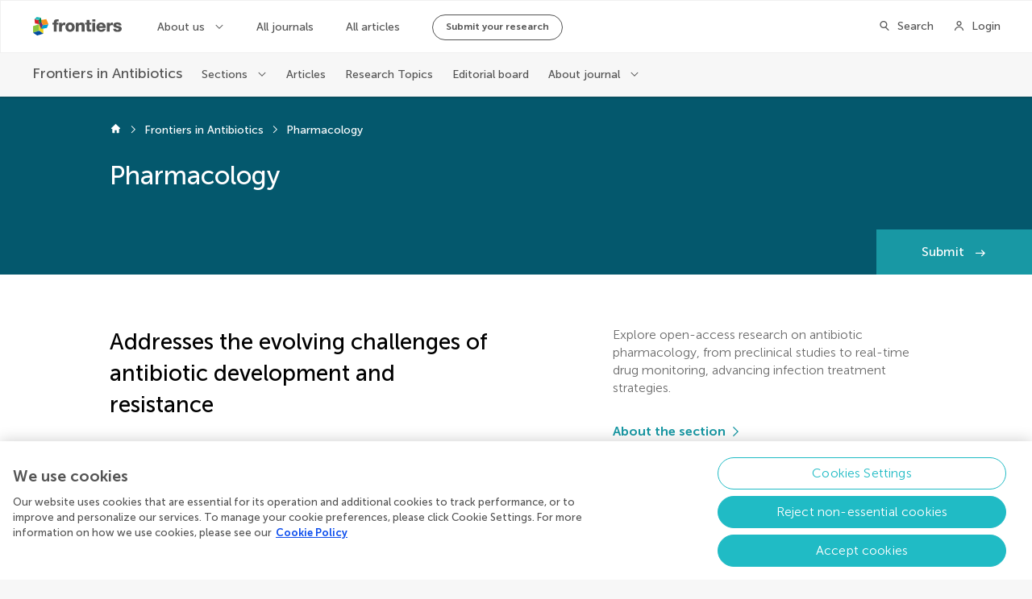

--- FILE ---
content_type: application/javascript; charset=UTF-8
request_url: https://www.frontiersin.org/journal-pages-2022/_nuxt/2b5c4bb.js
body_size: 6947
content:
(window.webpackJsonp=window.webpackJsonp||[]).push([[41,15,48,52,53,54,55,56,57,58,59,60,61,62,63],{1403:function(e,t,r){"use strict";r.d(t,"b",(function(){return l})),r.d(t,"a",(function(){return f})),r.d(t,"c",(function(){return d})),r.d(t,"d",(function(){return h}));r(8),r(49),r(21),r(90),r(35),r(26),r(110);var n=r(97);function o(e){return{name:e.Organization,city:e.City+"",country:e.Country+""}}function c(e){return e?e.count:0}function l(e,t){return e.map((function(e){return function(e,t){var r,c;return{id:e.UserId.toString(),fullName:e.FullName,journalName:e.Role.JournalName,profileImageUrl:e.ProfileImageUrl,role:n.a.Instance.getRoleName(e.Role),affiliation:o(e.Affiliation),capitalizeName:null===(c=null===(r=null==t?void 0:t.app)||void 0===r?void 0:r.$config)||void 0===c?void 0:c.capitalizedEditorCardNames}}(e,t)}))}function f(e,t,r){return e.map((function(article){return function(e,t,r){var n=t.find((function(t){var n;return(null===(n=t.space)||void 0===n?void 0:n.id)===r&&t.id===e.journal.journalId}));return{id:e.articleId.toString(),imageUrl:e.imageUrl,doi:e.doi,type:e.articleType.name,acceptedDate:e.acceptedDate,publishedDate:e.publishedDate,journalName:e.journal.title,title:e.title,section:e.section.title,authors:e.authors||[],totalViews:c(e.impact.views),totalCitations:c(e.impact.citations),showPdfTag:e.isArticleArchive,journalSlug:null==n?void 0:n.slug}}(article,t,r)}))}function d(e,t){return e.map((function(rt){return function(e,t){return{id:e.id.toString(),title:e.title,imageUrl:e.imageUrl||"",editors:e.topicEditors,hasEbook:e.isEbookAvailable,isOpenForSubmission:e.isOpenForSubmission,totalViews:c(e.impact.views),totalArticles:c(e.articlesCount),publicUrl:e.publicUrl,isRTMagazine:e.isMagazinePage,skin:t}}(rt,t)}))}function h(e,t){return e.map((function(e){return function(e,t){var r={link:{text:e.VolumeLabel,url:""}};if(t.state.currentJournal){var n="/journals/".concat(t.state.currentJournal.slug,"/volumes?volume-id=").concat(e.VolumeId);r.link.url=n}return r}(e,t)}))}},1422:function(e,t,r){"use strict";var n;r.d(t,"a",(function(){return n})),function(e){e.Editors="Editors",e.Articles="Articles",e.Volumes="Volumes",e.ResearchTopics="Research Topics",e.SpecialIssues="Special Issues",e.CallForPapers="Call For Papers",e.ArticleHubs="Article Hubs",e.News="News",e.Guidelines="Guidelines",e.MonthlyIssues="Monthly Issues",e.CardAList="CardA List",e.HighlightedSections="Highlighted sections"}(n||(n={}))},1424:function(e,t,r){"use strict";r.r(t);r(66);var n=r(5),o=r(10),c=r(11),l=r(27),f=r(28),d=r(17),h=r(14),m=(r(50),r(74),r(8),r(56),r(67),r(106),r(45)),v=r(236),y=r(1403),O=r(1422);function j(e){var t=function(){if("undefined"==typeof Reflect||!Reflect.construct)return!1;if(Reflect.construct.sham)return!1;if("function"==typeof Proxy)return!0;try{return Boolean.prototype.valueOf.call(Reflect.construct(Boolean,[],(function(){}))),!0}catch(e){return!1}}();return function(){var r,n=Object(d.a)(e);if(t){var o=Object(d.a)(this).constructor;r=Reflect.construct(n,arguments,o)}else r=n.apply(this,arguments);return Object(f.a)(this,r)}}var R=function(e,t,r,desc){var n,o=arguments.length,c=o<3?t:null===desc?desc=Object.getOwnPropertyDescriptor(t,r):desc;if("object"===("undefined"==typeof Reflect?"undefined":Object(h.a)(Reflect))&&"function"==typeof Reflect.decorate)c=Reflect.decorate(e,t,r,desc);else for(var i=e.length-1;i>=0;i--)(n=e[i])&&(c=(o<3?n(c):o>3?n(t,r,c):n(t,r))||c);return o>3&&c&&Object.defineProperty(t,r,c),c},C=function(e){Object(l.a)(f,e);var t,r=j(f);function f(){var e;return Object(o.a)(this,f),(e=r.apply(this,arguments)).mostViewed=[],e.mostArticles=[],e.mostViewedCarouselCards=[],e.mostCitedCarouselCards=[],e}return Object(c.a)(f,[{key:"researchTopicCardsLayout",get:function(){return this.$store.getters.researchTopicCardLayout}},{key:"mostRecentCarouselCards",get:function(){return Object(y.c)(this.mostRecent,this.researchTopicCardsLayout)}},{key:"journalId",get:function(){return this.$store.getters.currentJournal.id}},{key:"sectionId",get:function(){var e=this.$store.getters.currentSection;if(e)return e.id}},{key:"loadMostViewed",value:function(){var e=this;return new Promise(function(){var t=Object(n.a)(regeneratorRuntime.mark((function t(r){return regeneratorRuntime.wrap((function(t){for(;;)switch(t.prev=t.next){case 0:return t.next=2,e.loadResearchTopics(2);case 2:e.mostViewed=t.sent,e.mostViewedCarouselCards=Object(y.c)(e.mostViewed,e.researchTopicCardsLayout),r(),e.checkOverflowCarousel("carouselCRTMostViewed");case 6:case"end":return t.stop()}}),t)})));return function(e){return t.apply(this,arguments)}}())}},{key:"loadMostArticles",value:function(){var e=this;return new Promise(function(){var t=Object(n.a)(regeneratorRuntime.mark((function t(r){return regeneratorRuntime.wrap((function(t){for(;;)switch(t.prev=t.next){case 0:return t.next=2,e.loadResearchTopics(3);case 2:e.mostArticles=t.sent,e.mostCitedCarouselCards=Object(y.c)(e.mostArticles,e.researchTopicCardsLayout),r(),e.checkOverflowCarousel("carouselCRTMostCited");case 6:case"end":return t.stop()}}),t)})));return function(e){return t.apply(this,arguments)}}())}},{key:"created",value:function(){this.service=new v.b(this.$axios)}},{key:"mounted",value:function(){this.checkOverflowCarousel("carouselCRTMostRecent")}},{key:"loadResearchTopics",value:(t=Object(n.a)(regeneratorRuntime.mark((function e(t){var r,n,o;return regeneratorRuntime.wrap((function(e){for(;;)switch(e.prev=e.next){case 0:r={journalId:this.journalId,sectionId:this.sectionId,skip:0,top:this.pageSize,sort:t},n=this.$store.getters.availablePages.includes("call-for-papers"),o={total:0,items:[]},e.prev=3,e.t0=this.moduleType,e.next=e.t0===O.a.CallForPapers?7:e.t0===O.a.SpecialIssues?11:15;break;case 7:return e.next=9,this.service.getCallForPapers(r);case 9:case 13:case 17:return o=e.sent,e.abrupt("break",19);case 11:return e.next=13,this.service.getSpecialIssues(r,n);case 15:return e.next=17,this.service.getResearchTopics(r);case 19:return e.abrupt("return",o.items);case 22:throw e.prev=22,e.t1=e.catch(3),new Error("Error trying to load ".concat(this.moduleType));case 25:case"end":return e.stop()}}),e,this,[[3,22]])}))),function(e){return t.apply(this,arguments)})},{key:"checkOverflowCarousel",value:function(e){var t=this;setTimeout((function(){var r=t.$refs[e];r.styleOverflowCards(),r.styleIsDisabledNext()}),0)}}]),f}(m.Vue);R([Object(m.Prop)({default:function(){return[]}})],C.prototype,"mostRecent",void 0),R([Object(m.Prop)({required:!0})],C.prototype,"pageSize",void 0),R([Object(m.Prop)({default:O.a.ResearchTopics})],C.prototype,"moduleType",void 0);var k=C=R([m.Component],C),_=r(96),component=Object(_.a)(k,(function(){var e=this,t=e.$createElement,r=e._self._c||t;return r("Tabs",{staticClass:"ResearchTopicsViewer"},[r("Tab",{attrs:{title:"Most recent"}},[r("carousel",{ref:"carouselCRTMostRecent",attrs:{"card-type":"CardRT",cards:e.mostRecentCarouselCards}})],1),e._v(" "),r("Tab",{attrs:{title:"Most viewed","on-first-load":e.loadMostViewed}},[e.mostViewedCarouselCards.length>0?r("carousel",{ref:"carouselCRTMostViewed",attrs:{"card-type":"CardRT",cards:e.mostViewedCarouselCards}}):e._e()],1),e._v(" "),r("Tab",{attrs:{title:"Most articles","on-first-load":e.loadMostArticles}},[e.mostArticles.length>0?r("carousel",{ref:"carouselCRTMostCited",attrs:{"card-type":"CardRT",cards:e.mostCitedCarouselCards}}):e._e()],1)],1)}),[],!1,null,null,null);t.default=component.exports},1428:function(e,t,r){},1442:function(e,t,r){"use strict";r(1428)},1443:function(e,t,r){},1445:function(e,t,r){"use strict";r.r(t);var n=r(11),o=r(10),c=r(27),l=r(28),f=r(17),d=r(14),h=(r(74),r(8),r(66),r(45));function m(e){var t=function(){if("undefined"==typeof Reflect||!Reflect.construct)return!1;if(Reflect.construct.sham)return!1;if("function"==typeof Proxy)return!0;try{return Boolean.prototype.valueOf.call(Reflect.construct(Boolean,[],(function(){}))),!0}catch(e){return!1}}();return function(){var r,n=Object(f.a)(e);if(t){var o=Object(f.a)(this).constructor;r=Reflect.construct(n,arguments,o)}else r=n.apply(this,arguments);return Object(l.a)(this,r)}}var v=function(e,t,r,desc){var n,o=arguments.length,c=o<3?t:null===desc?desc=Object.getOwnPropertyDescriptor(t,r):desc;if("object"===("undefined"==typeof Reflect?"undefined":Object(d.a)(Reflect))&&"function"==typeof Reflect.decorate)c=Reflect.decorate(e,t,r,desc);else for(var i=e.length-1;i>=0;i--)(n=e[i])&&(c=(o<3?n(c):o>3?n(t,r,c):n(t,r))||c);return o>3&&c&&Object.defineProperty(t,r,c),c},y=function(e){Object(c.a)(r,e);var t=m(r);function r(){return Object(o.a)(this,r),t.apply(this,arguments)}return Object(n.a)(r)}(h.Vue);v([Object(h.Prop)()],y.prototype,"title",void 0),v([Object(h.Prop)({default:""})],y.prototype,"subTitle",void 0),v([Object(h.Prop)({default:function(){return[]}})],y.prototype,"items",void 0),v([Object(h.Prop)({default:"Highlighted section"})],y.prototype,"labelText",void 0),v([Object(h.Prop)({default:null})],y.prototype,"link",void 0);var O=y=v([h.Component],y),j=(r(1442),r(96)),component=Object(j.a)(O,(function(){var e=this,t=e.$createElement,r=e._self._c||t;return e.items.length?r("div",[r("section",{staticClass:"HighlightedSection"},[r("div",{staticClass:"HighlightedSection__top"},[r("p",{staticClass:"HighlightedSection__label"},[e._v("\n        "+e._s(e.labelText)+"\n      ")]),e._v(" "),r("custom-link",{attrs:{link:e.link,icon:"ChevronRight",color:"Maincolor"}})],1),e._v(" "),r("div",{staticClass:"HighlightedSection__header"},[r("heading",{staticClass:"HighlightedSection__title",attrs:{title:e.title,level:"H2"}})],1),e._v(" "),r("p",{staticClass:"HighlightedSection__subtitle"},[e._v("\n      "+e._s(e.subTitle)+"\n    ")]),e._v(" "),r("custom-link",{staticClass:"HighlightedSection__mobileLink",attrs:{link:e.link,icon:"ChevronRight",color:"Maincolor"}}),e._v(" "),e.items.length?r("section",[r("carousel",{attrs:{"card-type":"CardArticle",cards:e.items}})],1):e._e()],1)]):e._e()}),[],!1,null,null,null);t.default=component.exports},1455:function(e,t,r){"use strict";r.r(t);r(66),r(83),r(42),r(54),r(34),r(104);var n=r(5),o=r(55),c=r(10),l=r(11),f=r(27),d=r(28),h=r(17),m=r(14),v=(r(50),r(74),r(8),r(21),r(106),r(45)),y=r(1403),O=r(236);function j(object,e){var t=Object.keys(object);if(Object.getOwnPropertySymbols){var r=Object.getOwnPropertySymbols(object);e&&(r=r.filter((function(e){return Object.getOwnPropertyDescriptor(object,e).enumerable}))),t.push.apply(t,r)}return t}function R(e){for(var i=1;i<arguments.length;i++){var source=null!=arguments[i]?arguments[i]:{};i%2?j(Object(source),!0).forEach((function(t){Object(o.a)(e,t,source[t])})):Object.getOwnPropertyDescriptors?Object.defineProperties(e,Object.getOwnPropertyDescriptors(source)):j(Object(source)).forEach((function(t){Object.defineProperty(e,t,Object.getOwnPropertyDescriptor(source,t))}))}return e}function C(e){var t=function(){if("undefined"==typeof Reflect||!Reflect.construct)return!1;if(Reflect.construct.sham)return!1;if("function"==typeof Proxy)return!0;try{return Boolean.prototype.valueOf.call(Reflect.construct(Boolean,[],(function(){}))),!0}catch(e){return!1}}();return function(){var r,n=Object(h.a)(e);if(t){var o=Object(h.a)(this).constructor;r=Reflect.construct(n,arguments,o)}else r=n.apply(this,arguments);return Object(d.a)(this,r)}}var k=function(e,t,r,desc){var n,o=arguments.length,c=o<3?t:null===desc?desc=Object.getOwnPropertyDescriptor(t,r):desc;if("object"===("undefined"==typeof Reflect?"undefined":Object(m.a)(Reflect))&&"function"==typeof Reflect.decorate)c=Reflect.decorate(e,t,r,desc);else for(var i=e.length-1;i>=0;i--)(n=e[i])&&(c=(o<3?n(c):o>3?n(t,r,c):n(t,r))||c);return o>3&&c&&Object.defineProperty(t,r,c),c},_=function(e){Object(f.a)(o,e);var t,r=C(o);function o(){var e;return Object(c.a)(this,o),(e=r.apply(this,arguments)).mostViewedArticles=[],e.mostCitedArticles=[],e.mostViewedCarouselCards=[],e.mostCitedCarouselCards=[],e}return Object(l.a)(o,[{key:"spaceId",get:function(){return this.$config.spaceId}},{key:"mostRecentCarouselCards",get:function(){var e=this;return Object(y.a)(this.mostRecentArticles,this.$store.getters.journals,this.spaceId).map((function(t){return R(R({},t),{},{useNewURL:e.$config.enableArticleV3})}))}},{key:"journalId",get:function(){return this.$store.getters.currentJournal.id}},{key:"sectionId",get:function(){var e=this.$store.getters.currentSection;if(e)return e.id}},{key:"loadMostViewed",value:function(){var e=this;return new Promise(function(){var t=Object(n.a)(regeneratorRuntime.mark((function t(r){return regeneratorRuntime.wrap((function(t){for(;;)switch(t.prev=t.next){case 0:return t.next=2,e.loadArticles(2);case 2:e.mostViewedArticles=t.sent,e.mostViewedCarouselCards=Object(y.a)(e.mostViewedArticles,e.$store.getters.journals,e.spaceId).map((function(t){return R(R({},t),{},{useNewURL:e.$config.enableArticleV3})})),r(),e.checkOverflowCarousel("carouselCAMostViewed");case 6:case"end":return t.stop()}}),t)})));return function(e){return t.apply(this,arguments)}}())}},{key:"loadMostCited",value:function(){var e=this;return new Promise(function(){var t=Object(n.a)(regeneratorRuntime.mark((function t(r){return regeneratorRuntime.wrap((function(t){for(;;)switch(t.prev=t.next){case 0:return t.next=2,e.loadArticles(3);case 2:e.mostCitedArticles=t.sent,e.mostCitedCarouselCards=Object(y.a)(e.mostCitedArticles,e.$store.getters.journals,e.spaceId).map((function(t){return R(R({},t),{},{useNewURL:e.$config.enableArticleV3})})),r(),e.checkOverflowCarousel("carouselCAMostCited");case 6:case"end":return t.stop()}}),t)})));return function(e){return t.apply(this,arguments)}}())}},{key:"created",value:function(){this.service=new O.b(this.$axios)}},{key:"mounted",value:function(){this.checkOverflowCarousel("carouselCAMostRecent")}},{key:"loadArticles",value:(t=Object(n.a)(regeneratorRuntime.mark((function e(t){var r;return regeneratorRuntime.wrap((function(e){for(;;)switch(e.prev=e.next){case 0:return e.prev=0,e.next=3,this.service.getArticles({journalId:this.journalId,sectionId:this.sectionId,skip:0,top:this.pageSize,sort:t});case 3:return r=e.sent,e.abrupt("return",r.items);case 7:throw e.prev=7,e.t0=e.catch(0),new Error("Error trying to load articles");case 10:case"end":return e.stop()}}),e,this,[[0,7]])}))),function(e){return t.apply(this,arguments)})},{key:"checkOverflowCarousel",value:function(e){var t=this;setTimeout((function(){var r=t.$refs[e];r.styleOverflowCards(),r.styleIsDisabledNext()}),0)}}]),o}(v.Vue);k([Object(v.Prop)({default:function(){return[]}})],_.prototype,"mostRecentArticles",void 0),k([Object(v.Prop)({required:!0})],_.prototype,"pageSize",void 0);var w=_=k([v.Component],_),P=r(96),component=Object(P.a)(w,(function(){var e=this,t=e.$createElement,r=e._self._c||t;return r("div",[r("Tabs",{staticClass:"ArticlesViewer"},[r("Tab",{attrs:{title:"Most recent"}},[r("carousel",{ref:"carouselCAMostRecent",attrs:{"card-type":"CardArticle",cards:e.mostRecentCarouselCards}})],1),e._v(" "),r("Tab",{attrs:{title:"Most viewed","on-first-load":e.loadMostViewed}},[e.mostViewedCarouselCards.length>0?r("carousel",{ref:"carouselCAMostViewed",attrs:{"card-type":"CardArticle",cards:e.mostViewedCarouselCards}}):e._e()],1),e._v(" "),r("Tab",{attrs:{title:"Most cited","on-first-load":e.loadMostCited}},[e.mostCitedArticles.length>0?r("carousel",{ref:"carouselCAMostCited",attrs:{"card-type":"CardArticle",cards:e.mostCitedCarouselCards}}):e._e()],1)],1)],1)}),[],!1,null,null,null);t.default=component.exports},1465:function(e,t,r){"use strict";r(1443)},1474:function(e,t,r){},1489:function(e,t,r){"use strict";r.r(t);var n=r(10),o=r(11),c=r(27),l=r(28),f=r(17),d=r(14),h=(r(74),r(8),r(66),r(45)),m=r(15),v=r(84),y=r(1403);function O(e){var t=function(){if("undefined"==typeof Reflect||!Reflect.construct)return!1;if(Reflect.construct.sham)return!1;if("function"==typeof Proxy)return!0;try{return Boolean.prototype.valueOf.call(Reflect.construct(Boolean,[],(function(){}))),!0}catch(e){return!1}}();return function(){var r,n=Object(f.a)(e);if(t){var o=Object(f.a)(this).constructor;r=Reflect.construct(n,arguments,o)}else r=n.apply(this,arguments);return Object(l.a)(this,r)}}var j=function(e,t,r,desc){var n,o=arguments.length,c=o<3?t:null===desc?desc=Object.getOwnPropertyDescriptor(t,r):desc;if("object"===("undefined"==typeof Reflect?"undefined":Object(d.a)(Reflect))&&"function"==typeof Reflect.decorate)c=Reflect.decorate(e,t,r,desc);else for(var i=e.length-1;i>=0;i--)(n=e[i])&&(c=(o<3?n(c):o>3?n(t,r,c):n(t,r))||c);return o>3&&c&&Object.defineProperty(t,r,c),c},R=function(e){Object(c.a)(r,e);var t=O(r);function r(){var e;return Object(n.a)(this,r),(e=t.apply(this,arguments)).isDesktop=!0,e}return Object(o.a)(r,[{key:"articleCards",get:function(){var e=this.$config.spaceId;return Object(y.a)(this.items,this.$store.getters.journals,e)}},{key:"setIsDevices",value:function(){this.isDesktop=m.c.UI.Resolutions.isDesktop()}},{key:"mounted",value:function(){this.setIsDevices(),this.dbncOnResize=Object(v.a)(this.setIsDevices,300),window.addEventListener("resize",this.dbncOnResize)}}]),r}(h.Vue);j([Object(h.Prop)({required:!0})],R.prototype,"layout",void 0),j([Object(h.Prop)()],R.prototype,"headingLink",void 0),j([Object(h.Prop)({default:function(){return[]}})],R.prototype,"items",void 0),j([Object(h.Prop)({required:!0})],R.prototype,"maxItems",void 0);var C=R=j([h.Component],R),k=r(96),component=Object(k.a)(C,(function(){var e=this,t=e.$createElement,r=e._self._c||t;return"Carousel"===e.layout&&e.items.length?r("section",{staticClass:"Home__articles"},[r("heading",{attrs:{title:"Articles",level:"H2",link:e.headingLink}}),e._v(" "),r("articles-viewer",{attrs:{"most-recent-articles":e.items,"page-size":e.maxItems}})],1):"Grid"===e.layout&&e.items.length?r("section",{staticClass:"Home__articles"},[r("heading",{attrs:{title:"Articles",level:"H2"}}),e._v(" "),e.isDesktop?r("card-wrapper",{staticClass:"CardWrapper--main"},e._l(e.articleCards,(function(article){return r("card-article",e._b({key:article.id,attrs:{"use-new-u-r-l":e.$config.enableArticleV3}},"card-article",article,!1))})),1):r("carousel",{attrs:{"card-type":"CardArticle",cards:e.articleCards}})],1):e._e()}),[],!1,null,null,null);t.default=component.exports;installComponents(component,{ArticlesViewer:r(1455).default})},1490:function(e,t,r){"use strict";r.r(t);r(66);var n=r(10),o=r(11),c=r(27),l=r(28),f=r(17),d=r(14),h=(r(74),r(8),r(51),r(21),r(49),r(15)),m=r(45),v=r(1445);function y(e){var t=function(){if("undefined"==typeof Reflect||!Reflect.construct)return!1;if(Reflect.construct.sham)return!1;if("function"==typeof Proxy)return!0;try{return Boolean.prototype.valueOf.call(Reflect.construct(Boolean,[],(function(){}))),!0}catch(e){return!1}}();return function(){var r,n=Object(f.a)(e);if(t){var o=Object(f.a)(this).constructor;r=Reflect.construct(n,arguments,o)}else r=n.apply(this,arguments);return Object(l.a)(this,r)}}var O=function(e,t,r,desc){var n,o=arguments.length,c=o<3?t:null===desc?desc=Object.getOwnPropertyDescriptor(t,r):desc;if("object"===("undefined"==typeof Reflect?"undefined":Object(d.a)(Reflect))&&"function"==typeof Reflect.decorate)c=Reflect.decorate(e,t,r,desc);else for(var i=e.length-1;i>=0;i--)(n=e[i])&&(c=(o<3?n(c):o>3?n(t,r,c):n(t,r))||c);return o>3&&c&&Object.defineProperty(t,r,c),c},j=function(e){Object(c.a)(r,e);var t=y(r);function r(){var e;return Object(n.a)(this,r),(e=t.apply(this,arguments)).lastMostRecentArticleHubIndex=-1,e}return Object(o.a)(r,[{key:"mostRecentOnes",get:function(){return this.items.slice(0,this.lastMostRecentArticleHubIndex)}},{key:"restOfHubs",get:function(){return this.items.length>this.lastMostRecentArticleHubIndex?this.items.slice(this.lastMostRecentArticleHubIndex):[]}},{key:"getKey",value:function(e){return this.isMostRecentArticleHub(e)?e.slug:e.id}},{key:"getMostRecentLink",value:function(e){return{text:"Explore article hub",url:e.homePageUrl}}},{key:"transformArticlesForHub",value:function(e){var t=this;if(!e||0===e.length)return[];var r=this.$store;return e.map((function(e,i){var n;return{id:e.id.toString(10),doi:e.doi,type:e.type,title:e.title,acceptedDate:"",publishedDate:e.publishedDate,authors:e.authors,journalName:e.journalName,totalCitations:e.metrics.citations,totalViews:e.metrics.views,imageUrl:0===i?t.getFrontiersImageUrl(e.frontiersImage):void 0,skin:0===i?"Horizontal":"Vertical",useNewURL:t.$config.enableArticleV3,journalSlug:null===(n=r.state.currentJournal)||void 0===n?void 0:n.slug}}))}},{key:"getFrontiersImageUrl",value:function(e){if(e&&e.sources)return e.sources.length>0?e.sources[0]:void 0}},{key:"created",value:function(){for(var i=0;i<this.items.length;i+=1)if(!this.isMostRecentArticleHub(this.items[i])){this.lastMostRecentArticleHubIndex=i;break}-1===this.lastMostRecentArticleHubIndex&&(this.lastMostRecentArticleHubIndex=this.items.length)}},{key:"isMostRecentArticleHub",value:function(e){return e.slug&&Array.isArray(e.articles)}}]),r}(m.Vue);O([Object(m.Prop)()],j.prototype,"headingLink",void 0),O([Object(m.Prop)({default:function(){return[]}})],j.prototype,"items",void 0),O([Object(m.Prop)({default:0})],j.prototype,"totalItems",void 0);var R=j=O([Object(m.Component)({components:{ModuleHighlightedItems:v.default},directives:{tooltip:h.a.Tooltip}})],j),C=(r(1465),r(96)),component=Object(C.a)(R,(function(){var e=this,t=e.$createElement,r=e._self._c||t;return e.mostRecentOnes.length?r("section",{staticClass:"Home__articleHubsWrapper"},[r("p",{staticClass:"Home__articleHubsWrapper__title Heading Heading--h2"},[e._v("\n    Latest articles\n  ")]),e._v(" "),e._l(e.mostRecentOnes,(function(t){return r("module-highlighted-items",{key:e.getKey(t),attrs:{items:e.transformArticlesForHub(t.articles),title:t.title,"sub-title":t.subTitle,"label-text":"Article hub",link:e.getMostRecentLink(t)}})})),e._v(" "),e.restOfHubs.length?[r("div",{staticClass:"Home__articleHubsWrapper__moreArticleHubsHeading"},[r("heading",{attrs:{title:"More article hubs",level:"H2"}}),e._v(" "),r("span",{directives:[{name:"tooltip",rawName:"v-tooltip",value:"Each Frontiers in Science lead article is enriched by a unique hub of multi-audience content to create bridges between researchers, decision-makers, innovators, and the public.",expression:"\n          'Each Frontiers in Science lead article is enriched by a unique hub of multi-audience content to create bridges between researchers, decision-makers, innovators, and the public.'\n        "}],staticClass:"Home__articleHubsWrapper__moreArticleHubsHeading__info"}),e._v(" "),r("custom-link",{attrs:{link:{text:"See all ("+e.totalItems+")",url:"/journals/science/article-hubs"},icon:"ChevronRight",color:"Blue50"}})],1),e._v(" "),r("carousel",{attrs:{"card-type":"CardB",cards:e.restOfHubs}})]:e._e()],2):e._e()}),[],!1,null,null,null);t.default=component.exports},1491:function(e,t,r){"use strict";r.r(t);var n=r(11),o=r(10),c=r(27),l=r(28),f=r(17),d=r(14),h=(r(74),r(8),r(66),r(45));function m(e){var t=function(){if("undefined"==typeof Reflect||!Reflect.construct)return!1;if(Reflect.construct.sham)return!1;if("function"==typeof Proxy)return!0;try{return Boolean.prototype.valueOf.call(Reflect.construct(Boolean,[],(function(){}))),!0}catch(e){return!1}}();return function(){var r,n=Object(f.a)(e);if(t){var o=Object(f.a)(this).constructor;r=Reflect.construct(n,arguments,o)}else r=n.apply(this,arguments);return Object(l.a)(this,r)}}var v=function(e,t,r,desc){var n,o=arguments.length,c=o<3?t:null===desc?desc=Object.getOwnPropertyDescriptor(t,r):desc;if("object"===("undefined"==typeof Reflect?"undefined":Object(d.a)(Reflect))&&"function"==typeof Reflect.decorate)c=Reflect.decorate(e,t,r,desc);else for(var i=e.length-1;i>=0;i--)(n=e[i])&&(c=(o<3?n(c):o>3?n(t,r,c):n(t,r))||c);return o>3&&c&&Object.defineProperty(t,r,c),c},y=function(e){Object(c.a)(r,e);var t=m(r);function r(){return Object(o.a)(this,r),t.apply(this,arguments)}return Object(n.a)(r)}(h.Vue);v([Object(h.Prop)()],y.prototype,"headingLink",void 0),v([Object(h.Prop)({default:function(){return[]}})],y.prototype,"items",void 0);var O=y=v([h.Component],y),j=r(96),component=Object(j.a)(O,(function(){var e=this,t=e.$createElement,r=e._self._c||t;return e.items.length?r("section",{staticClass:"Home__editors"},[r("heading",{attrs:{title:"Editors",level:"H2",link:e.headingLink}}),e._v(" "),r("carousel",{attrs:{"card-type":"CardEditor",cards:e.items}})],1):e._e()}),[],!1,null,null,null);t.default=component.exports},1492:function(e,t,r){"use strict";r.r(t);r(66);var n=r(10),o=r(11),c=r(27),l=r(28),f=r(17),d=r(14),h=(r(74),r(8),r(110),r(65)),m=r(45),v=r(1);function y(e){var t=function(){if("undefined"==typeof Reflect||!Reflect.construct)return!1;if(Reflect.construct.sham)return!1;if("function"==typeof Proxy)return!0;try{return Boolean.prototype.valueOf.call(Reflect.construct(Boolean,[],(function(){}))),!0}catch(e){return!1}}();return function(){var r,n=Object(f.a)(e);if(t){var o=Object(f.a)(this).constructor;r=Reflect.construct(n,arguments,o)}else r=n.apply(this,arguments);return Object(l.a)(this,r)}}var O=function(e,t,r,desc){var n,o=arguments.length,c=o<3?t:null===desc?desc=Object.getOwnPropertyDescriptor(t,r):desc;if("object"===("undefined"==typeof Reflect?"undefined":Object(d.a)(Reflect))&&"function"==typeof Reflect.decorate)c=Reflect.decorate(e,t,r,desc);else for(var i=e.length-1;i>=0;i--)(n=e[i])&&(c=(o<3?n(c):o>3?n(t,r,c):n(t,r))||c);return o>3&&c&&Object.defineProperty(t,r,c),c},j=function(e){Object(c.a)(r,e);var t=y(r);function r(){var e;return Object(n.a)(this,r),(e=t.apply(this,arguments)).moreAboutResearchTopicsLink={link:{text:e.$config.moreAboutResearchTopicsLinkText||"",url:v.a.getWwwAbsoluteUrl("/about/research-topics"),target:"_self"},icon:h.c.ChevronRight,color:h.b.Maincolor,size:h.d.Small},e}return Object(o.a)(r,[{key:"hasMoreAboutResearchTopicsLink",get:function(){return this.moreAboutResearchTopicsLink.link.text&&this.moreAboutResearchTopicsLink.link.text.length>0}}]),r}(m.Vue);O([Object(m.Prop)()],j.prototype,"headingLink",void 0),O([Object(m.Prop)({default:function(){return[]}})],j.prototype,"items",void 0),O([Object(m.Prop)({required:!0})],j.prototype,"maxItems",void 0);var R=j=O([m.Component],j),C=r(96),component=Object(C.a)(R,(function(){var e=this,t=e.$createElement,r=e._self._c||t;return e.items.length?r("section",{staticClass:"Home__wrapper Home__wrapper--rt"},[r("heading",{attrs:{title:"Research Topics",level:"H2",link:e.headingLink}}),e._v(" "),r("research-topics-viewer",{attrs:{"most-recent":e.items,"page-size":e.maxItems}}),e._v(" "),e.hasMoreAboutResearchTopicsLink?r("div",{staticClass:"ResearchTopicsViewer__moreLink"},[r("custom-link",e._b({},"custom-link",e.moreAboutResearchTopicsLink,!1))],1):e._e()],1):e._e()}),[],!1,null,null,null);t.default=component.exports;installComponents(component,{ResearchTopicsViewer:r(1424).default})},1493:function(e,t,r){"use strict";r.r(t);var n=r(11),o=r(10),c=r(27),l=r(28),f=r(17),d=r(14),h=(r(74),r(8),r(66),r(45)),m=r(1422);function v(e){var t=function(){if("undefined"==typeof Reflect||!Reflect.construct)return!1;if(Reflect.construct.sham)return!1;if("function"==typeof Proxy)return!0;try{return Boolean.prototype.valueOf.call(Reflect.construct(Boolean,[],(function(){}))),!0}catch(e){return!1}}();return function(){var r,n=Object(f.a)(e);if(t){var o=Object(f.a)(this).constructor;r=Reflect.construct(n,arguments,o)}else r=n.apply(this,arguments);return Object(l.a)(this,r)}}var y=function(e,t,r,desc){var n,o=arguments.length,c=o<3?t:null===desc?desc=Object.getOwnPropertyDescriptor(t,r):desc;if("object"===("undefined"==typeof Reflect?"undefined":Object(d.a)(Reflect))&&"function"==typeof Reflect.decorate)c=Reflect.decorate(e,t,r,desc);else for(var i=e.length-1;i>=0;i--)(n=e[i])&&(c=(o<3?n(c):o>3?n(t,r,c):n(t,r))||c);return o>3&&c&&Object.defineProperty(t,r,c),c},O=function(e){Object(c.a)(r,e);var t=v(r);function r(){var e;return Object(o.a)(this,r),(e=t.apply(this,arguments)).moduleType=m.a.SpecialIssues,e}return Object(n.a)(r)}(h.Vue);y([Object(h.Prop)()],O.prototype,"headingLink",void 0),y([Object(h.Prop)({default:function(){return[]}})],O.prototype,"items",void 0),y([Object(h.Prop)({required:!0})],O.prototype,"maxItems",void 0),y([Object(h.Prop)({required:!0})],O.prototype,"headingTitle",void 0);var j=O=y([h.Component],O),R=r(96),component=Object(R.a)(j,(function(){var e=this,t=e.$createElement,r=e._self._c||t;return e.items.length?r("section",{staticClass:"Home__wrapper Home__wrapper--rt"},[r("heading",{attrs:{title:e.headingTitle,level:"H2",link:e.headingLink}}),e._v(" "),r("research-topics-viewer",{attrs:{"most-recent":e.items,"page-size":e.maxItems,"module-type":e.moduleType}})],1):e._e()}),[],!1,null,null,null);t.default=component.exports;installComponents(component,{ResearchTopicsViewer:r(1424).default})},1494:function(e,t,r){"use strict";r.r(t);var n=r(11),o=r(10),c=r(27),l=r(28),f=r(17),d=r(14),h=(r(74),r(8),r(66),r(45)),m=r(1422);function v(e){var t=function(){if("undefined"==typeof Reflect||!Reflect.construct)return!1;if(Reflect.construct.sham)return!1;if("function"==typeof Proxy)return!0;try{return Boolean.prototype.valueOf.call(Reflect.construct(Boolean,[],(function(){}))),!0}catch(e){return!1}}();return function(){var r,n=Object(f.a)(e);if(t){var o=Object(f.a)(this).constructor;r=Reflect.construct(n,arguments,o)}else r=n.apply(this,arguments);return Object(l.a)(this,r)}}var y=function(e,t,r,desc){var n,o=arguments.length,c=o<3?t:null===desc?desc=Object.getOwnPropertyDescriptor(t,r):desc;if("object"===("undefined"==typeof Reflect?"undefined":Object(d.a)(Reflect))&&"function"==typeof Reflect.decorate)c=Reflect.decorate(e,t,r,desc);else for(var i=e.length-1;i>=0;i--)(n=e[i])&&(c=(o<3?n(c):o>3?n(t,r,c):n(t,r))||c);return o>3&&c&&Object.defineProperty(t,r,c),c},O=function(e){Object(c.a)(r,e);var t=v(r);function r(){var e;return Object(o.a)(this,r),(e=t.apply(this,arguments)).moduleType=m.a.CallForPapers,e}return Object(n.a)(r)}(h.Vue);y([Object(h.Prop)()],O.prototype,"headingLink",void 0),y([Object(h.Prop)({default:function(){return[]}})],O.prototype,"items",void 0),y([Object(h.Prop)({required:!0})],O.prototype,"maxItems",void 0);var j=O=y([h.Component],O),R=r(96),component=Object(R.a)(j,(function(){var e=this,t=e.$createElement,r=e._self._c||t;return e.items.length?r("section",{staticClass:"Home__wrapper Home__wrapper--rt"},[r("heading",{attrs:{title:"Call for papers",level:"H2",link:e.headingLink}}),e._v(" "),r("research-topics-viewer",{attrs:{"most-recent":e.items,"page-size":e.maxItems,"module-type":e.moduleType}})],1):e._e()}),[],!1,null,null,null);t.default=component.exports;installComponents(component,{ResearchTopicsViewer:r(1424).default})},1495:function(e,t,r){"use strict";r.r(t);var n=r(11),o=r(10),c=r(27),l=r(28),f=r(17),d=r(14),h=(r(74),r(8),r(66),r(45));function m(e){var t=function(){if("undefined"==typeof Reflect||!Reflect.construct)return!1;if(Reflect.construct.sham)return!1;if("function"==typeof Proxy)return!0;try{return Boolean.prototype.valueOf.call(Reflect.construct(Boolean,[],(function(){}))),!0}catch(e){return!1}}();return function(){var r,n=Object(f.a)(e);if(t){var o=Object(f.a)(this).constructor;r=Reflect.construct(n,arguments,o)}else r=n.apply(this,arguments);return Object(l.a)(this,r)}}var v=function(e,t,r,desc){var n,o=arguments.length,c=o<3?t:null===desc?desc=Object.getOwnPropertyDescriptor(t,r):desc;if("object"===("undefined"==typeof Reflect?"undefined":Object(d.a)(Reflect))&&"function"==typeof Reflect.decorate)c=Reflect.decorate(e,t,r,desc);else for(var i=e.length-1;i>=0;i--)(n=e[i])&&(c=(o<3?n(c):o>3?n(t,r,c):n(t,r))||c);return o>3&&c&&Object.defineProperty(t,r,c),c},y=function(e){Object(c.a)(r,e);var t=m(r);function r(){return Object(o.a)(this,r),t.apply(this,arguments)}return Object(n.a)(r)}(h.Vue);v([Object(h.Prop)()],y.prototype,"headingLink",void 0),v([Object(h.Prop)({default:function(){return[]}})],y.prototype,"items",void 0);var O=y=v([Object(h.Component)({name:"ModuleVolumes"})],y),j=r(96),component=Object(j.a)(O,(function(){var e=this,t=e.$createElement,r=e._self._c||t;return e.items.length?r("section",{staticClass:"Home__volumes"},[r("heading",{attrs:{title:"Volumes",level:"H2",link:e.headingLink}}),e._v(" "),r("carousel",{attrs:{"card-type":"CardSubject",cards:e.items}})],1):e._e()}),[],!1,null,null,null);t.default=component.exports},1496:function(e,t,r){"use strict";r.r(t);var n=r(11),o=r(10),c=r(27),l=r(28),f=r(17),d=r(14),h=(r(74),r(8),r(66),r(45));function m(e){var t=function(){if("undefined"==typeof Reflect||!Reflect.construct)return!1;if(Reflect.construct.sham)return!1;if("function"==typeof Proxy)return!0;try{return Boolean.prototype.valueOf.call(Reflect.construct(Boolean,[],(function(){}))),!0}catch(e){return!1}}();return function(){var r,n=Object(f.a)(e);if(t){var o=Object(f.a)(this).constructor;r=Reflect.construct(n,arguments,o)}else r=n.apply(this,arguments);return Object(l.a)(this,r)}}var v=function(e,t,r,desc){var n,o=arguments.length,c=o<3?t:null===desc?desc=Object.getOwnPropertyDescriptor(t,r):desc;if("object"===("undefined"==typeof Reflect?"undefined":Object(d.a)(Reflect))&&"function"==typeof Reflect.decorate)c=Reflect.decorate(e,t,r,desc);else for(var i=e.length-1;i>=0;i--)(n=e[i])&&(c=(o<3?n(c):o>3?n(t,r,c):n(t,r))||c);return o>3&&c&&Object.defineProperty(t,r,c),c},y=function(e){Object(c.a)(r,e);var t=m(r);function r(){return Object(o.a)(this,r),t.apply(this,arguments)}return Object(n.a)(r)}(h.Vue);v([Object(h.Prop)({default:"In the news"})],y.prototype,"title",void 0),v([Object(h.Prop)({default:function(){return[]}})],y.prototype,"items",void 0);var O=y=v([h.Component],y),j=r(96),component=Object(j.a)(O,(function(){var e=this,t=e.$createElement,r=e._self._c||t;return e.items.length?r("section",[r("heading",{attrs:{title:e.title,level:"H2"}}),e._v(" "),r("filter-card-list-b",{attrs:{cards:e.items}})],1):e._e()}),[],!1,null,null,null);t.default=component.exports},1497:function(e,t,r){"use strict";r.r(t);var n=r(10),o=r(11),c=r(27),l=r(28),f=r(17),d=r(14),h=(r(74),r(8),r(66),r(45));function m(e){var t=function(){if("undefined"==typeof Reflect||!Reflect.construct)return!1;if(Reflect.construct.sham)return!1;if("function"==typeof Proxy)return!0;try{return Boolean.prototype.valueOf.call(Reflect.construct(Boolean,[],(function(){}))),!0}catch(e){return!1}}();return function(){var r,n=Object(f.a)(e);if(t){var o=Object(f.a)(this).constructor;r=Reflect.construct(n,arguments,o)}else r=n.apply(this,arguments);return Object(l.a)(this,r)}}var v=function(e,t,r,desc){var n,o=arguments.length,c=o<3?t:null===desc?desc=Object.getOwnPropertyDescriptor(t,r):desc;if("object"===("undefined"==typeof Reflect?"undefined":Object(d.a)(Reflect))&&"function"==typeof Reflect.decorate)c=Reflect.decorate(e,t,r,desc);else for(var i=e.length-1;i>=0;i--)(n=e[i])&&(c=(o<3?n(c):o>3?n(t,r,c):n(t,r))||c);return o>3&&c&&Object.defineProperty(t,r,c),c},y=function(e){Object(c.a)(r,e);var t=m(r);function r(){return Object(n.a)(this,r),t.apply(this,arguments)}return Object(o.a)(r,[{key:"isOpenForSubmissions",get:function(){return this.$store.getters.currentJournal.isOpenForSubmissions}}]),r}(h.Vue);v([Object(h.Prop)({default:function(){return[]}})],y.prototype,"items",void 0);var O=y=v([h.Component],y),j=r(96),component=Object(j.a)(O,(function(){var e=this,t=e.$createElement,r=e._self._c||t;return e.isOpenForSubmissions&&e.items.length>0?r("section",{staticClass:"Home__guidelines"},[r("card-wrapper",{staticClass:"CardWrapper--guidelines"},e._l(e.items,(function(t){return r("card-a",e._b({key:t.id},"card-a",t,!1))})),1)],1):e._e()}),[],!1,null,null,null);t.default=component.exports},1498:function(e,t,r){"use strict";r.r(t);var n=r(10),o=r(11),c=r(27),l=r(28),f=r(17),d=r(14),h=(r(74),r(8),r(66),r(45)),m=r(124);function v(e){var t=function(){if("undefined"==typeof Reflect||!Reflect.construct)return!1;if(Reflect.construct.sham)return!1;if("function"==typeof Proxy)return!0;try{return Boolean.prototype.valueOf.call(Reflect.construct(Boolean,[],(function(){}))),!0}catch(e){return!1}}();return function(){var r,n=Object(f.a)(e);if(t){var o=Object(f.a)(this).constructor;r=Reflect.construct(n,arguments,o)}else r=n.apply(this,arguments);return Object(l.a)(this,r)}}var y=function(e,t,r,desc){var n,o=arguments.length,c=o<3?t:null===desc?desc=Object.getOwnPropertyDescriptor(t,r):desc;if("object"===("undefined"==typeof Reflect?"undefined":Object(d.a)(Reflect))&&"function"==typeof Reflect.decorate)c=Reflect.decorate(e,t,r,desc);else for(var i=e.length-1;i>=0;i--)(n=e[i])&&(c=(o<3?n(c):o>3?n(t,r,c):n(t,r))||c);return o>3&&c&&Object.defineProperty(t,r,c),c},O=function(e){Object(c.a)(r,e);var t=v(r);function r(){return Object(n.a)(this,r),t.apply(this,arguments)}return Object(o.a)(r,[{key:"genericCards",get:function(){return Object(m.a)(this.items)}}]),r}(h.Vue);y([Object(h.Prop)()],O.prototype,"headingLink",void 0),y([Object(h.Prop)({default:function(){return[]}})],O.prototype,"items",void 0);var j=O=y([h.Component],O),R=r(96),component=Object(R.a)(j,(function(){var e=this,t=e.$createElement,r=e._self._c||t;return e.genericCards.length?r("section",{staticClass:"Home__monthlyIssues"},[r("heading",{attrs:{title:"Monthly issues",level:"H2",link:e.headingLink}}),e._v(" "),r("carousel",{attrs:{"card-type":"GenericCard",cards:e.genericCards}})],1):e._e()}),[],!1,null,null,null);t.default=component.exports},1499:function(e,t,r){"use strict";r.r(t);var n=r(11),o=r(10),c=r(27),l=r(28),f=r(17),d=r(14),h=(r(74),r(8),r(66),r(45));function m(e){var t=function(){if("undefined"==typeof Reflect||!Reflect.construct)return!1;if(Reflect.construct.sham)return!1;if("function"==typeof Proxy)return!0;try{return Boolean.prototype.valueOf.call(Reflect.construct(Boolean,[],(function(){}))),!0}catch(e){return!1}}();return function(){var r,n=Object(f.a)(e);if(t){var o=Object(f.a)(this).constructor;r=Reflect.construct(n,arguments,o)}else r=n.apply(this,arguments);return Object(l.a)(this,r)}}var v=function(e,t,r,desc){var n,o=arguments.length,c=o<3?t:null===desc?desc=Object.getOwnPropertyDescriptor(t,r):desc;if("object"===("undefined"==typeof Reflect?"undefined":Object(d.a)(Reflect))&&"function"==typeof Reflect.decorate)c=Reflect.decorate(e,t,r,desc);else for(var i=e.length-1;i>=0;i--)(n=e[i])&&(c=(o<3?n(c):o>3?n(t,r,c):n(t,r))||c);return o>3&&c&&Object.defineProperty(t,r,c),c},y=function(e){Object(c.a)(r,e);var t=m(r);function r(){return Object(o.a)(this,r),t.apply(this,arguments)}return Object(n.a)(r)}(h.Vue);v([Object(h.Prop)({default:""})],y.prototype,"title",void 0),v([Object(h.Prop)({default:function(){return[]}})],y.prototype,"items",void 0);var O=y=v([h.Component],y),j=r(96),component=Object(j.a)(O,(function(){var e=this,t=e.$createElement,r=e._self._c||t;return e.items.length>0?r("section",[r("heading",{attrs:{title:e.title,level:"H2"}}),e._v(" "),r("card-wrapper",{staticClass:"CardWrapper--guidelines"},e._l(e.items,(function(t){return r("card-a",e._b({key:t.id},"card-a",t,!1))})),1)],1):e._e()}),[],!1,null,null,null);t.default=component.exports},1510:function(e,t,r){"use strict";r(1474)},1551:function(e,t,r){"use strict";r.r(t);r(66),r(83),r(42),r(54),r(34),r(104);var n=r(55),o=r(10),c=r(11),l=r(27),f=r(28),d=r(17),h=r(14),m=(r(74),r(8),r(21),r(26),r(56),r(15)),v=r(45),y=r(1489),O=r(1490),j=r(1491),R=r(1492),C=r(1493),k=r(1494),_=r(1495),w=r(1496),P=r(1497),x=r(1498),A=r(1499),T=r(1445),I=r(1403),H=r(23);function M(object,e){var t=Object.keys(object);if(Object.getOwnPropertySymbols){var r=Object.getOwnPropertySymbols(object);e&&(r=r.filter((function(e){return Object.getOwnPropertyDescriptor(object,e).enumerable}))),t.push.apply(t,r)}return t}function S(e){for(var i=1;i<arguments.length;i++){var source=null!=arguments[i]?arguments[i]:{};i%2?M(Object(source),!0).forEach((function(t){Object(n.a)(e,t,source[t])})):Object.getOwnPropertyDescriptors?Object.defineProperties(e,Object.getOwnPropertyDescriptors(source)):M(Object(source)).forEach((function(t){Object.defineProperty(e,t,Object.getOwnPropertyDescriptor(source,t))}))}return e}function V(e){var t=function(){if("undefined"==typeof Reflect||!Reflect.construct)return!1;if(Reflect.construct.sham)return!1;if("function"==typeof Proxy)return!0;try{return Boolean.prototype.valueOf.call(Reflect.construct(Boolean,[],(function(){}))),!0}catch(e){return!1}}();return function(){var r,n=Object(d.a)(e);if(t){var o=Object(d.a)(this).constructor;r=Reflect.construct(n,arguments,o)}else r=n.apply(this,arguments);return Object(f.a)(this,r)}}var L=function(e,t,r,desc){var n,o=arguments.length,c=o<3?t:null===desc?desc=Object.getOwnPropertyDescriptor(t,r):desc;if("object"===("undefined"==typeof Reflect?"undefined":Object(h.a)(Reflect))&&"function"==typeof Reflect.decorate)c=Reflect.decorate(e,t,r,desc);else for(var i=e.length-1;i>=0;i--)(n=e[i])&&(c=(o<3?n(c):o>3?n(t,r,c):n(t,r))||c);return o>3&&c&&Object.defineProperty(t,r,c),c},$=function(e){Object(l.a)(r,e);var t=V(r);function r(){return Object(o.a)(this,r),t.apply(this,arguments)}return Object(c.a)(r,[{key:"isOnSectionPage",get:function(){return!!this.$store.getters.currentSection}},{key:"transformedHighlightedItems",get:function(){var e=this;if("Highlighted sections"!==this.moduleType)return[];var t=this.$store,r=this.$config.spaceId;return this.items.map((function(n){return S(S({},n),{},{articles:Object(I.a)(n.articles,t.getters.journals,r).map((function(t){return S(S({},t),{},{useNewURL:e.$config.enableArticleV3})}))})}))}},{key:"getHighlightedItemLink",value:function(e){var t=this.$store.getters.currentJournal,r=this.journalSlug||(null==t?void 0:t.slug);return{text:this.linkText,url:r?"/journals/".concat(r,"/sections/").concat(e.slug):"/journals/sections/".concat(e.slug)}}},{key:"headingSeeAllLink",get:function(){var e=this.$store.getters.currentJournal;if(this.showSeeAll&&e){if(this.totalItems<=1)return;var text="See all";this.totalItems&&("Editors"!==this.moduleType||this.$config.showEditorsCounter)&&(text="See all (".concat(m.b.addThousands(this.totalItems),")"));var t="".concat(e.slug,"/").concat(this.getLinkSlug),r=this.$store.getters.currentSection;return r&&(t="/journals/".concat(e.slug,"/sections/").concat(r.slug,"/").concat(this.getLinkSlug)),{text:text,url:t}}}},{key:"getLinkSlug",get:function(){return["News","Guidelines","Monthly Issues"].includes(this.moduleType)?"Monthly Issues"===this.moduleType?"all-issues":"":Object(H.L)(this.moduleType)}}]),r}(v.Vue);L([Object(v.Prop)({required:!0})],$.prototype,"moduleType",void 0),L([Object(v.Prop)({default:""})],$.prototype,"title",void 0),L([Object(v.Prop)({required:!0})],$.prototype,"layout",void 0),L([Object(v.Prop)({required:!0})],$.prototype,"maxItems",void 0),L([Object(v.Prop)({default:!0})],$.prototype,"showSeeAll",void 0),L([Object(v.Prop)({default:function(){return[]}})],$.prototype,"items",void 0),L([Object(v.Prop)()],$.prototype,"totalItems",void 0),L([Object(v.Prop)({default:"Highlighted section"})],$.prototype,"labelText",void 0),L([Object(v.Prop)({default:"Explore section"})],$.prototype,"linkText",void 0),L([Object(v.Prop)({default:null})],$.prototype,"journalSlug",void 0);var E=$=L([Object(v.Component)({components:{ModuleArticles:y.default,ModuleArticleHubs:O.default,ModuleEditors:j.default,ModuleVolumes:_.default,ModuleResearchTopics:R.default,ModuleSpecialIssues:C.default,ModuleCallForPapers:k.default,ModuleNews:w.default,ModuleGuidelines:P.default,ModuleMonthlyIssues:x.default,ModuleCardAList:A.default,ModuleHighlightedItems:T.default}})],$),D=(r(1510),r(96)),component=Object(D.a)(E,(function(){var e=this,t=e.$createElement,r=e._self._c||t;return"Editors"===e.moduleType?r("module-editors",{attrs:{"heading-link":e.headingSeeAllLink,items:e.items}}):"Articles"===e.moduleType?r("module-articles",{attrs:{layout:e.layout,"heading-link":e.headingSeeAllLink,items:e.items,"max-items":e.maxItems}}):"Volumes"===e.moduleType?r("module-volumes",{attrs:{"heading-link":e.headingSeeAllLink,items:e.items,"max-items":e.maxItems}}):"Research Topics"===e.moduleType?r("module-research-topics",{attrs:{"heading-link":e.headingSeeAllLink,items:e.items,"max-items":e.maxItems}}):"Special Issues"===e.moduleType?r("module-special-issues",{attrs:{"heading-link":e.headingSeeAllLink,items:e.items,"max-items":e.maxItems,"heading-title":"Special issues"}}):"Issues"===e.moduleType?r("module-special-issues",{attrs:{"heading-link":e.headingSeeAllLink,items:e.items,"max-items":e.maxItems,"heading-title":"Issues"}}):"Call For Papers"===e.moduleType?r("module-call-for-papers",{attrs:{"heading-link":e.headingSeeAllLink,items:e.items,"max-items":e.maxItems}}):"Article Hubs"===e.moduleType?r("module-article-hubs",{attrs:{"heading-link":e.headingSeeAllLink,items:e.items,"total-items":e.totalItems}}):"Monthly Issues"===e.moduleType?r("module-monthly-issues",{attrs:{"heading-link":e.headingSeeAllLink,items:e.items}}):"News"===e.moduleType?r("module-news",{attrs:{title:e.title,items:e.items}}):"Guidelines"===e.moduleType?r("module-guidelines",{attrs:{items:e.items}}):"CardA List"===e.moduleType?r("module-card-a-list",{attrs:{title:e.title,items:e.items}}):"Highlighted sections"!==e.moduleType||e.isOnSectionPage?e._e():r("div",{staticClass:"ModuleCards__highlightedSections"},e._l(e.transformedHighlightedItems,(function(t){return r("module-highlighted-items",{key:t.slug,attrs:{items:t.articles,title:t.name,"label-text":e.labelText,link:e.getHighlightedItemLink(t)}})})),1)}),[],!1,null,"4ab3f344",null);t.default=component.exports}}]);